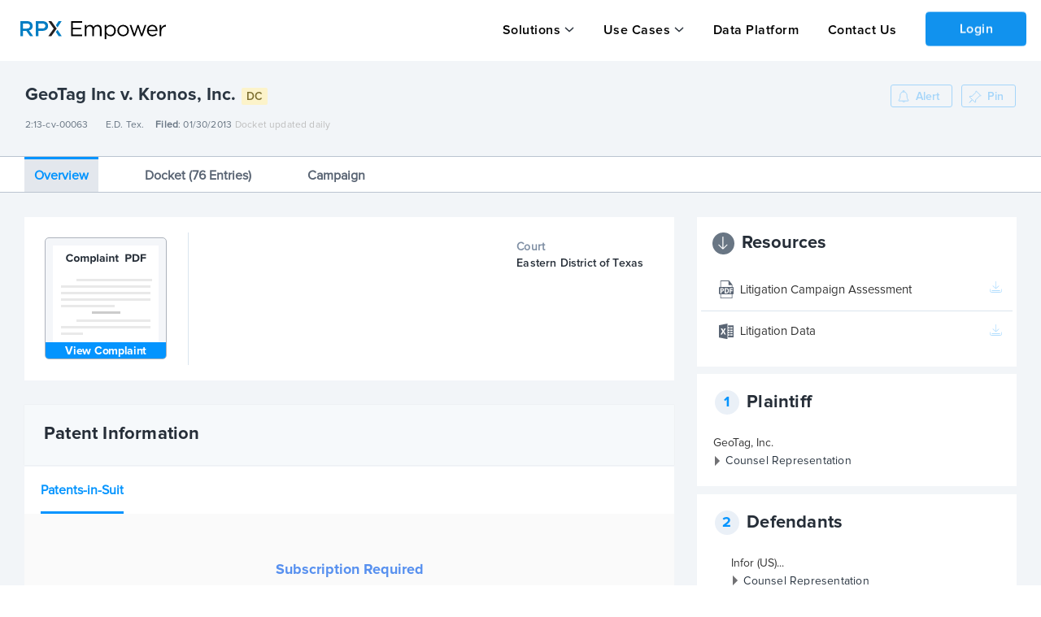

--- FILE ---
content_type: text/html; charset=utf-8
request_url: https://insight.rpxcorp.com/litigation/txedce-142137-geotag-v-kronos
body_size: 8128
content:
<!DOCTYPE html>
<!--[if lt IE 7]>
<html class="no-js lt-ie9 lt-ie8 lt-ie7" lang="en"> <![endif]-->
<!--[if IE 7]>
<html class="no-js lt-ie9 lt-ie8" lang="en"> <![endif]-->
<!--[if IE 8]>
<html class="no-js lt-ie9" lang="en"> <![endif]-->
<!--[if gt IE 8]>
<html class="no-js ie9" lang="en"> <![endif]-->
<!--[if !IE]>
<html lang="en"> <![endif]-->

<head>
  <meta charset="utf-8">
  <meta name="viewport" content="width=device-width, initial-scale=1.0" />

    <meta name="description" content="Parties, patents and docket of Geotag Inc. v. Kronos Inc. and 1 other defendant (2:13-cv-00063) from Eastern District of Texas filed on 01/30/2013 and closed on 05/20/2014">
    <meta name="keywords" content="2:13-cv-00063, 2:13-cv-00063-JRG, GeoTag Inc v. Kronos, Inc., GeoTag v. Kronos, txedce-142137">
    <link rel="canonical" href="https://insight.rpxcorp.com/litigation/txedce-142137-geotag-v-kronos" />
    <meta name="og:type" content="litigation">
  <meta name="og:title" content="2:13-cv-00063 | GeoTag Inc v. Kronos, Inc. | RPX Insight">
  <meta name="og:description" content="Parties, patents and docket of Geotag Inc. v. Kronos Inc. and 1 other defendant (2:13-cv-00063) from Eastern District of Texas filed on 01/30/2013 and closed on 05/20/2014">
  <link rel="og:url" href="https://insight.rpxcorp.com/litigation/txedce-142137-geotag-v-kronos" />
<meta property="og:image" content="https://insight.rpxcorp.com/assets/rpx_logo-afe7454515ac7587abbb6a8d3c28c663882ea2d3fad0713452406b8d4f7f9bca.jpg" />
<meta property="og:image:secure_url" content="https://insight.rpxcorp.com/assets/rpx_logo-afe7454515ac7587abbb6a8d3c28c663882ea2d3fad0713452406b8d4f7f9bca.jpg" />
<meta property="og:image:type" content="image/jpeg" />
<meta property="og:image:width" content="1200" />
<meta property="og:image:height" content="630" />
<!-- Twitter Meta Tags -->
<meta name="twitter:card" content="summary">
<meta property="twitter:domain" content="insight.rpxcorp.com">
<meta property="twitter:url" content="https://insight.rpxcorp.com/litigation/txedce-142137-geotag-v-kronos">
<meta name="twitter:title" content="2:13-cv-00063 | GeoTag Inc v. Kronos, Inc. | RPX Insight">
<meta name="twitter:description" content="Parties, patents and docket of Geotag Inc. v. Kronos Inc. and 1 other defendant (2:13-cv-00063) from Eastern District of Texas filed on 01/30/2013 and closed on 05/20/2014">
<meta name="twitter:image" content="https://insight.rpxcorp.com/assets/rpx_logo-afe7454515ac7587abbb6a8d3c28c663882ea2d3fad0713452406b8d4f7f9bca.jpg" />

        <meta name="DC.type" content="litigation">
      <meta name="DC.title" content="2:13-cv-00063 | GeoTag Inc v. Kronos, Inc. | RPX Insight">
      <meta name="DC.description" content="Parties, patents and docket of Geotag Inc. v. Kronos Inc. and 1 other defendant (2:13-cv-00063) from Eastern District of Texas filed on 01/30/2013 and closed on 05/20/2014">

  <title>2:13-cv-00063 | GeoTag Inc v. Kronos, Inc. | RPX Insight</title>

  <link rel="shortcut icon" type="image/ico" href="/favicon.ico?v2"/>
  <link rel="preload" href="/assets/proxima/ProximaNova-Regular-932c31e47e298587917c6a7e3b661d4c498b2288a040bde77190dd2d9e994ad0.otf" as="font" type="font/otf" crossorigin="anonymous">
  <link rel="preload" href="/assets/proxima/ProximaNova-Semibold-3ac2c7c110868998e4bd62d027ccac340e10dae9aeba2de41bb93f4c0de0ff2e.otf" as="font" type="font/otf" crossorigin="anonymous">
  <link rel="preload" href="/assets/proxima/ProximaNova-Light-85a9c6457d4c9f21a40ed676cd39d6b77d2b92e221ede53e2379f6495c8e6bdc.otf" as="font" type="font/otf" crossorigin="anonymous">
  <link rel="preload" href="/assets/proxima/ProximaNova-Bold-e60378712847a79c05697c19d14c472fbcc8be7d2c45458015325d3018ecc0c8.otf" as="font" type="font/otf" crossorigin="anonymous">
  <link rel="preload" href="/assets/proxima/ProximaNova-Semibold-4cacb30d81a6323ab3d28d367dc1b158141b03037cc3588a3ca5e627d715b48e.ttf" as="font" type="font/ttf" crossorigin="anonymous">
  <link rel="preload" href="/fonts/icomoon.woff" as="font" type="font/woff" crossorigin="anonymous">
  <link rel="preload" href="/fonts/icomoon.woff?4ggbsl" as="font" type="font/woff" crossorigin="anonymous">

  <!-- Included CSS Files -->
  <link rel="stylesheet" href="/assets/new-skinning/litigations-a473c48b71af39233eb921d5efcabaeb8a4c443c0a82c3d0d7afdc53078ed8e7.css" media="all" />
  <script src="https://d3t3kjqg3c7nkb.cloudfront.net/common-assets/common-header.js" type="module" nonce="21fe7e1f7c7cc590974737a609b3a43c"></script>
<script src="/assets/new-skinning/view_as_account_prompt_check-c443ebe43875b018ac340cad1a939524d046c656069fa657a49fbd2d62dd808b.js" nonce="21fe7e1f7c7cc590974737a609b3a43c"></script>

  <script src="/assets/new-skinning/preload-7c39664901c946a75d3aa15185650fa50884b2cc301a14114000b4fc508b32b2.js" nonce="21fe7e1f7c7cc590974737a609b3a43c"></script>
  <script src="/assets/new-skinning/common-c83676a95c29dfda9812d9ea91ca1d564f25896f720eefd4346dd6891bbc00b9.js" defer="defer" nonce="21fe7e1f7c7cc590974737a609b3a43c"></script>
  <script src="/assets/new-skinning/litigations-329d6678ffde9c394165d62a5ba77a7835af738bec219de8f10f9e5ae935fd9a.js" defer="defer" nonce="21fe7e1f7c7cc590974737a609b3a43c"></script>
    <script
    src="/c3650cdf-216a-4ba2-80b0-9d6c540b105e58d2670b-ea0f-484e-b88c-0e2c1499ec9bd71e4b42-8570-44e3-89b6-845326fa43b6"
    type="text/javascript"
    defer
    nonce='21fe7e1f7c7cc590974737a609b3a43c'>
  </script>

  <meta name="csrf-param" content="authenticity_token" />
<meta name="csrf-token" content="T-ABkU5g7EZnKrGsKJBDgScnZN0bwpBo79Uj1seEA2nonpPuMW1MXLYfWcOu10TGsLzJ2gwsu38LNHJsh3b60A" />
  
</head>

<body class="litigations-page litigations-show insights insight unsigned new_marketing_pages" >
  <input type="hidden" id="baseEntityPath" name="baseEntityPath" value="/entity/:id">
  <input type="hidden" id="baseLitigationPath" name="baseLitigationPath" value="/litigation/:id">
  <input type="hidden" id="baseCampaignPath" name="baseCampaignPath" value="/litigation_campaign/:id">
    <!-- Google Tag Manager -->
    <noscript><iframe src="//www.googletagmanager.com/ns.html?id=GTM-WW4KZC"
    height="0" width="0" style="display:none;visibility:hidden"></iframe></noscript>
    <script nonce="21fe7e1f7c7cc590974737a609b3a43c"> RPX.googleTagManager({"gtm_id":"GTM-WW4KZC","user_tier":"Anonymous","user_id":0,"login_status":"Not Logged In","rpx_user_affilliation":"External User"});  </script>
    <!-- End Google Tag Manager -->
<div id="info"><!-- for alerts --></div>

  

<div class="rpx-wrapper flex-wrapper">
      <aside class="right-off-canvas-menu sliding-sidebar hide-for-large new_anonymous-menu" id="mobile_top_nav">
  <ul class="off-canvas-list">
    <li class="h-dropdown">
  <a class="solutions-menu" data-behavior="menu_toggle" data-id="#mobile_solution_menu" href="javascript:void(0);">Solutions</a>
</li>
<li id="mobile_solution_menu" class="dropdown-menu hidden">
    <span><a href="https://empower.rpxcorp.com/patent_analytics">Empower Patent Analytics</a></span>
    <span><a href="https://empower.rpxcorp.com/litigation_defense">Empower Litigation Defense</a></span>
    <span><a href="https://empower.rpxcorp.com/license_manager">Empower License Manager</a></span>
</li>
<li class="h-dropdown">
  <a class="solutions-menu" data-behavior="menu_toggle" data-id="#usecases_solution_menu" href="javascript:void(0);">Use Cases</a>
</li>
<li id="usecases_solution_menu" class="dropdown-menu hidden">
    <span><a href="https://empower.rpxcorp.com/solutions/patent_licensing">Patent Licensing</a></span>
    <span><a href="https://empower.rpxcorp.com/solutions/portfolio_management">Portfolio Management</a></span>
    <span><a href="https://empower.rpxcorp.com/solutions/litigation_strategy">Litigation Strategy</a></span>
    <span><a href="https://empower.rpxcorp.com/solutions/market_intelligence">Market Intelligence</a></span>
</li>
  <li class ="contact_us">
    <a href="https://empower.rpxcorp.com/data_platform">Data Platform</a>
  </li>
      <li class ="contact_us">
        <a href="https://empower.rpxcorp.com/contact_us">Contact Us</a>
      </li>

  </ul>
</aside>

<!-- Anonymous Portal Top Navigation -->
<header id="primary-header-v1" data-behavior="search_bar_icon search_type_select_v2" class="anonymous-v1 new-marketing-header">
  <nav>
    <div class="mob-tab">
      <div class="hamburger-section">
        <a href="#" id="hamburger-link" data-target="#mobile_top_nav" data-behavior="open_side_panel add_active_to_section"
          data-section=".hamburger-section" class="sliding-sidebar-open">
          <img id="hamburger-icon" style="display: block" src="/assets/new-hamburger-black-f389980a5487f898aca3a64af181d9fe3fb91323a64b3989474f4f2a6c142fed.svg" />
          <img id="close-icon-black" style="display: none" src="/assets/close-icon-black-5a4ab22143dd1970e778cd77b4794cb9728d0e8f2449bae102114a1103443e29.svg" />
        </a>
      </div>
      <a class="logo-group-v1" href="/">
        <img id="logo" alt="RPX Insight" height="40" width="180" src="/assets/empower-logo-black-text-26ab02573d2b6f428bad645c50a654135258fcaf3af645d384ebfd7023351689.svg" />
      </a>
    </div>
    <div class="btn-container-v1">
      <ul class="btn-group-header-v1">
        <li class="h-dropdown-v1">  <a class="anonymous-v1" data-behavior="menuDropDown" data-id="#solution_menu-v1" href="javascript:void(0);">Solutions</a>
  <ul id="solution_menu-v1" class="nav-dropdown nd-top-menu click-dropdown" style ="display: none">
      <li><a href="https://empower.rpxcorp.com/patent_analytics">Empower Patent Analytics</a></li>
      <li><a href="https://empower.rpxcorp.com/litigation_defense">Empower Litigation Defense</a></li>
      <li><a href="https://empower.rpxcorp.com/license_manager">Empower License Manager</a></li>
  </ul>
</li>
<li class="h-dropdown-v1">  <a class="anonymous-v1" data-behavior="menuDropDown" data-id="#usecases_menu-v1" href="javascript:void(0);">Use Cases</a>
  <ul id="usecases_menu-v1" class="nav-dropdown nd-top-menu click-dropdown" style ="display: none">
      <li><a href="https://empower.rpxcorp.com/solutions/patent_licensing">Patent Licensing</a></li>
      <li><a href="https://empower.rpxcorp.com/solutions/portfolio_management">Portfolio Management</a></li>
      <li><a href="https://empower.rpxcorp.com/solutions/litigation_strategy">Litigation Strategy</a></li>
      <li><a href="https://empower.rpxcorp.com/solutions/market_intelligence">Market Intelligence</a></li>
  </ul>
</li>
  <li class="contact_us"><a href="https://empower.rpxcorp.com/data_platform">Data Platform</a>
    <li class ="contact_us"><a href="https://empower.rpxcorp.com/contact_us">Contact Us</a></li>

        <li class='login'><a class='reveal-modal-link button login-btn' id='public_login_btn' data-behavior='login_reveal_modal'>Login</a></li>
      </ul>
    </div>
  </nav>
</header>

      <!--<div class="banner search" id="affixed-table-header">
  <div class="row">
      <div class="large-12 columns">
        <input type="hidden" class="search_type_setter" name="search_controls[result_types][]" value="">
        <div class="global_search_select_holder">
          <ul class="inline-list search-type">
            <li><a href="#" class="" data-path="" data-value= data-behavior="advanced_search_type_select">All</a></li>
            <li><a href="#" class="" data-path="/advanced_search/search_litigations" data-value= data-behavior="advanced_search_type_select">Patent Litigation</a></li>
            <li><a href="#" class="" data-path="" data-value= data-behavior="advanced_search_type_select">Entities</a></li>
            <li><a href="#" class="" data-path="/advanced_search/search_patents" data-value= data-behavior="advanced_search_type_select">Patents</a></li>
              <li><a href="#" class="" data-path="/advanced_search/search_assignments" data-value= data-behavior="advanced_search_type_select">Assignments</a></li>
              <li><a href="#" class="" data-path="/news/details" data-value= data-behavior="advanced_search_type_select">News</a></li>
              <li><a href="#" class="" data-path="/advanced_search/search_marketplaces" data-value= data-behavior="advanced_search_type_select">Marketplace</a></li>
              <li><a href="#" class="" data-path="/advanced_search/search_portfolios" data-value= data-behavior="advanced_search_type_select">Portfolio</a></li>
          </ul>
        </div>
      </div>
      <div class="input-wrap search medium-7 columns">
        <div class="example">
          <strong>Example:</strong> <em>plaintiff:CompanyA and defendant:CompanyB</em>
        </div>
        <div class="validation">
          <em>Please enter a search term.</em>
        </div>
      </div>
      <div class="medium-2 columns">
      </div>
      <div class="options medium-3 columns">
      </div>
  </div>
</div>-->



  <div id="login-modal" class="reveal-modal large login-modal" data-reveal></div>
  <div id="signup-modal" class="reveal-modal large createAccount-modal" data-reveal data-options="close_on_background_click:false"></div>


<div id="viewAsAccountModal" class="users-page reveal-modal tiny pd-0 view-as-account" data-reveal>
  <a class="close-reveal-modal" aria-label="Close">&#215;</a>
  <div class="block-alert">
    <div class="follow-title ">View as Organization
    </div>
  </div>
  <div class="modal-content modal-padding">
  </div>
</div>


  
  <section id="content" class="section-padding section-no-padding enhanced-litigations-page dc-page insights home" >
    <!--[if lt IE 10]><div class="panel lt-browser-warning browser-warning-other-pages">
  <div class="browser-warning-image"><img alt="Browser Warning | RPX Insight" src="/assets/browser_warning-fb898eb705beb8827aa624525c08a9bd59ca6363895b0643a126f60e9fdd14ca.svg" /></div>
  <div class="browser-warning-text">
    You are using an old browser that is no longer supported by our site. Some features may
    be missing or non-functional. For a full experience, please install a modern browser such as
    <a href="http://www.mozilla.org/en-US/firefox/new/">Firefox</a>,
    <a href="https://www.google.com/intl/en/chrome/browser/">Chrome</a> or
    <a href="http://windows.microsoft.com/en-US/internet-explorer/products/ie/home">Internet Explorer 11</a>.</div>
  </p>
</div>
<![endif]-->
    
    


<div class="tab-detail-page-padding-header" data-behavior="compressed_title_fixed_header">
  <div class="row detail on-padding tab-detail-page-padding" data-behavior="responsive_expanding_accordions">
    
<div class="large-10 medium-12 columns">
  <div class="header-name">
    <ul class="inline-list primary-header">
      <li class="large-12 medium-10 small-9 columns">
        <div class="row detail-page-title" data-behavior="callouts_tooltips">
          <h1 class="presenter-name-cls detail-page-title">
            GeoTag Inc v. Kronos, Inc.
              <span class='dc-tag callout-span has-tip' title='U.S. District Court' >DC</span>
            
          </h1>
        </div>
        <div class="row">
          <div class="large-12 small-12 columns pd-0">
            <ul class="header-info details subtitle">
              <li class="docket-text-li">
                <div class="docket-text-wrapper">
                  <div class="docket-text">
                    2:13-cv-00063
                    <span><span class="copy-tooltip">Copied</span></span>
                  </div>
                  <div class="copy-icon" data-behavior="copy_paste_functionality" data-text="2:13-cv-00063"></div>
                </div>
              </li>
              <li class="mobile-space" data-behavior="button_tooltip" data-ot-content ="Eastern District of Texas" data-events="click mouseover" data-tooltip-position-my='bottom center'  data-tooltip-position-at='top center'>E.D. Tex.</li>
              <li><b>Filed</b>: 01/30/2013</li>
                
              <li class="mobile-space docket-updated-text">Docket updated daily</li>
            </ul>
          </div>
        </div>
      </li>
      <ul id="enhanced_event_dropdown" class="f-dropdown click-dropdown nd-top-menu">
        <li class="event_header"><b>All Upcoming Events:</b></li>
      </ul>
      <ul id="judge_dropdown" class="f-dropdown click-dropdown nd-top-menu">
          <li class="judge_header"><b>Assigned Judge&nbsp;</b></li>
          <li class="judge_items">Rodney Gilstrap</li>
      </ul>    
    </ul>
  </div>
</div>
<div class='large-2 medium-12 columns pd-left-0-all'>
  <ul class="action-button text-right alert-container">
    <div data-behavior="load_async_content" data-url="/litigation/txedce-142137-geotag-v-kronos/alert_buttons?allow_alert_creation=true"></div>
  </ul>
</div>

  </div>
  <div id="district-court-tab-container" class="row detail enhanced-tabs show-for-large-up">
    <dl class="tabs extra-mt table-expand" data-tab data-behavior='open_tab_on_load replace_window_history check_tab_is_present click_compressed_header apply_tab_behaviors' data-container="district-court-tab-container" data-options="deep_linking:false;scroll_to_content:false;" data-tabcontainer="district-court-tab-content-container">
      <dd class="active">
        <a href="#overview" data-toggle-apply="RPX.districtCourtUtils.updateLitTab">
          Overview
        </a>
      </dd>
      <dd>
        <a href="#docket-entries" data-toggle-apply="RPX.districtCourtUtils.updateLitTab" data-resize-container="docket_entries">
          Docket (76 Entries)
        </a>
      </dd>
         <dd>
      <a href="#campaign" data-toggle-apply="RPX.districtCourtUtils.updateLitTab">
      Campaign
    </a>
    </dd>

    </dl>
  </div>
</div>
<div class="tab-detail-page-padding-header-compressed">
  <div class="row detail tab-detail-page-padding">
    
<div class="large-10 medium-12 columns">
  <div class="header-name">
    <ul class="inline-list primary-header">
      <li class="large-12 medium-10 small-9 columns">
        <div class="row detail-page-title" data-behavior="callouts_tooltips">
          <h1 class="presenter-name-cls detail-page-title">
            GeoTag Inc v. Kronos, Inc.
              <span class='dc-tag callout-span has-tip' title='U.S. District Court' >DC</span>
            
          </h1>
        </div>
        <div class="row">
          <div class="large-12 small-12 columns pd-0">
            <ul class="header-info details subtitle">
              <li class="docket-text-li">
                <div class="docket-text-wrapper">
                  <div class="docket-text">
                    2:13-cv-00063
                    <span><span class="copy-tooltip">Copied</span></span>
                  </div>
                  <div class="copy-icon" data-behavior="copy_paste_functionality" data-text="2:13-cv-00063"></div>
                </div>
              </li>
              <li class="mobile-space" data-behavior="button_tooltip" data-ot-content ="Eastern District of Texas" data-events="click mouseover" data-tooltip-position-my='bottom center'  data-tooltip-position-at='top center'>E.D. Tex.</li>
              <li><b>Filed</b>: 01/30/2013</li>
                
              <li class="mobile-space docket-updated-text">Docket updated daily</li>
            </ul>
          </div>
        </div>
      </li>
      <ul id="enhanced_event_dropdown" class="f-dropdown click-dropdown nd-top-menu">
        <li class="event_header"><b>All Upcoming Events:</b></li>
      </ul>
      <ul id="judge_dropdown" class="f-dropdown click-dropdown nd-top-menu">
          <li class="judge_header"><b>Assigned Judge&nbsp;</b></li>
          <li class="judge_items">Rodney Gilstrap</li>
      </ul>    
    </ul>
  </div>
</div>
<div class='large-2 medium-12 columns pd-left-0-all'>
  <ul class="action-button text-right alert-container">
    <div data-behavior="load_async_content" data-url="/litigation/txedce-142137-geotag-v-kronos/alert_buttons?allow_alert_creation=true"></div>
  </ul>
</div>

  </div>
  <div id="district-court-tab-container-compressed" class="row detail enhanced-tabs">
    <dl class="tabs extra-mt table-expand" data-tab data-behavior='replace_window_history check_tab_is_present click_compressed_header' data-container="district-court-tab-container-compressed" data-options="deep_linking:false;scroll_to_content:false;" data-tabcontainer="district-court-tab-content-container">
      <dd class="active">
        <a href="#overview" data-toggle-apply="RPX.districtCourtUtils.updateLitTab">
          Overview
        </a>
      </dd>
        <dd>
          <a href="#docket-entries" data-toggle-apply="RPX.districtCourtUtils.updateLitTab" data-resize-container="docket_entries">
            Docket (76 Entries)
          </a>
        </dd>
        <dd>
          <a href="#campaign" data-toggle-apply="RPX.districtCourtUtils.updateLitTab"> 
              Campaign
          </a>
        </dd> 
    </dl>
  </div>
</div>

<div class="main_section">
  <div class="search-all-drop-down show-for-medium-down" id="tab_dropdown" data-behavior='addSticky'>
    <select id="dropdown_id" data-behavior='dropdown remove_search_box open_dropdown_on_load' class="all-search-dropdown" data-tabcontainer="district-court-tab-content-container">
      <option value="overview" data-toggle-apply="RPX.districtCourtUtils.updateDropdownTab" data-href="#overview">
        <a href="#overview">Overview</a>
      </option>
        <option value="docket-entries" data-href="#docket-entries" data-toggle-apply="RPX.districtCourtUtils.updateDropdownTab">
          <a href="#docket-entries" data-resize-container="docket_entries">
            Docket (76 Entries)
          </a>
        </option>
        <option value="campaign" data-href="#campaign" data-toggle-apply="RPX.districtCourtUtils.updateDropdownTab">
          <a href="#campaign">
              Campaign
          </a>
        </option>
    </select>
  </div>
</div>
<div class="tabs-content off-padding tab-detail-page-padding district-court-tab-content-container">
  <div class="content active" id="overview">
    <div class="row details-section">
  <div class="small-12 columns text-right hide-for-large-up enhanced_sidebar">
      <div class="hide-for-large-up sidebar-open-right-side" data-behavior="fit_sidebar_icon">
    <a id="facet-button" class="sliding-sidebar-open button secondary " href="#" data-behavior="open_side_panel" data-panel-type="facets" data-target="#sidebar">
      <i class="icon-arrow-right2"></i>
    </a>
  </div>

  </div>
  <div class="large-8 columns padding-left-0">
    <div class="panel overview">
  <div class="row">
    <div class="small-12 medium-3 large-3 columns padding-left-small complaint-view border-right">
      <div class="columns medium-6 small-12">
        <div class="view-complaint-shape align-center" data-behavior="horizondal_vertical_center_align complaint_thumbnail_click" data-view-class="view-complaint-shape" data-vertical-class="overview" data-horizondal-class="complaint-view" data-additional-class="overview-items" data-target-link="view-complaint-container a">
          <img id="complaint_pdf_thumbnail" alt="Litigation Complaint | RPX Insight" src="/assets/complaint_placeholder-2651ed9c8de252d0533a024a21363dd36bc7f42b38a766ba744ef2108b03c009.png" />
          <span class="clear"></span>
          <div class='view-complaint-container align-center'>
              <a data-behavior="onclick_onhover_static_tooltip" data-delay-tooltip="false" data-tooltip-position-my="top-left" data-ot-content="&lt;div class=&#39;subscribe-container&#39;&gt;&lt;h3&gt;Subscription Required&lt;/h3&gt;
    &lt;p&gt;This content requires a subscription to view&lt;/p&gt;
    &lt;div class=&#39;btn-container&#39;&gt;&lt;a class=&#39;&#39; href=&#39;https://empower.rpxcorp.com/contact_us&#39; target=&#39;_blank&#39;&gt;Contact Us&lt;/a&gt;&lt;span&gt;or&lt;/span&gt;&lt;a href=&#39;#&#39; class=&#39;signin&#39; data-behavior=&#39;login_reveal_modal&#39;&gt;Login&lt;/a&gt;&lt;/div&gt;&lt;/div&gt;" data-tooltip-class="data-btn new-subscription-promo-message tooltip-padding-5" data-tooltip-position-y="1" data-hasqtip="0" aria-describedby="qtip-0" href="javascript:;"><span class='view-complaint-text center-complaint'>View Complaint</span></a>
          </div>
            
        </div>
      </div>
    </div>
    <div class="small-12 medium-9 large-9 columns content overview-items">
      <div class="columns medium-4 display-grid">
        
      </div>
      <div class="columns medium-4 display-grid">
        <div class="pd-0">
          <div class="block-header">
            <div class="block-name">Court&nbsp;</div>
            <div class="block-value">Eastern District of Texas</div>
          </div>
        </div>
      </div>
    </div>
  </div>
</div>

<div id="doc_download_modal" class="reveal-modal small text-center modal-size" data-reveal>
  <div class='download_modal'>
  </div>

  <a class="close-reveal-modal">&#215;</a>
</div>


      <div id="patent_information">
    <div class="patent-header">
      <div class="res-header-font row">
        <div class="block-header columns medium-12 small-12 pd-0 patent-info-header">
          <div class="columns large-6 medium-12 small-12 pd-0 right-heading-text end">
            <ul class="inline-list">
              <li class="section-title header-title">
                Patent Information
              </li>
            </ul>
          </div>
          <div class="columns large-6 medium-7 small-12 margin-top-7 pd-0 right-heading-text end">
            <ul class="action-button text-right">
              
            </ul>
          </div>
        </div>
      </div>
    </div>
    <div class="block-header margin-0 columns medium-12 small-12 pd-0 patents-in-suits-header">
      <div class="content">
        <div class="panel table-margin patents-in-suit pd-0" id="lit-campaign2">
          <dl class="tabs active-tab" data-tab>
            <dd class="active active-class-header">
              <a href="#patents_in_suit" id="patents_in_suit_tab_link">
                Patents-in-Suit 
              </a>
            </dd>
          </dl>
          <div class="tabs-content">
            <div class="content active" id="patents_in_suit" data-behavior="callouts_tooltips">
                  <div class="">
    <div class=" medium-centered columns padding-0">
      <div class='subscription-promo-message-container-mask'></div>
<div class="new-subscription-promo-message patents_in_suit">
    <div class='subscribe-container'><h3>Subscription Required</h3>
    <p>This content requires a subscription to view</p>
    <div class='btn-container'><a class='' href='https://empower.rpxcorp.com/contact_us' target='_blank'>Contact Us</a><span>or</span><a href='#' class='signin' data-behavior='login_reveal_modal'>Login</a></div></div>
</div>

    </div>
  </div>

            </div>
          </div>
          <div class="clear"></div>
        </div>
      </div>
    </div>
  </div>

  </div>
  <div class="sliding-sidebar columns padding-right-0" id="sidebar">
    <span class="hide-for-large-up">
  <a class="sliding-sidebar-close button secondary" href="#" data-behavior="close_side_panel">
    <i class="icon-arrow-right2"></i>
  </a>
</span>

    <div data-behavior="load_async_content" data-url="/litigation/txedce-142137-geotag-v-kronos/litigation_buttons?allow_alert_creation=true"></div>
    <div data-behavior="load_async_content" data-url="/litigation/txedce-142137-geotag-v-kronos/lit_parties"></div>
      <div data-behavior="load_async_content" data-url="/litigation/txedce-142137-geotag-v-kronos/accused_products"></div>
  </div>
</div>

  </div>
  <div class="content" id="docket-entries">
    <div class="litigation-content" data-url="/litigation/txedce-142137-geotag-v-kronos/new_docket_entries" ></div>
  </div>
  <div class="content" id="campaign">
    <div class="litigation-content" data-url='/litigation/txedce-142137-geotag-v-kronos/related_cases'></div>
  </div>
  <div class="content" id="claim_construction">
    <div class="litigation-content" data-url='/litigation/txedce-142137-geotag-v-kronos/claim_construction'></div>
  </div>
  <div class="content" id="outcome">
      <div class="new-subscription-promo-message">
        <div class='subscribe-container'><h3>Subscription Required</h3>
    <p>This content requires a subscription to view</p>
    <div class='btn-container'><a class='' href='https://empower.rpxcorp.com/contact_us' target='_blank'>Contact Us</a><span>or</span><a href='#' class='signin' data-behavior='login_reveal_modal'>Login</a></div></div>
      </div>
  </div>
  <div class="content" id="new_articles">
      <div class="new-subscription-promo-message">
        <div class='subscribe-container'><h3>Subscription Required</h3>
    <p>This content requires a subscription to view</p>
    <div class='btn-container'><a class='' href='https://empower.rpxcorp.com/contact_us' target='_blank'>Contact Us</a><span>or</span><a href='#' class='signin' data-behavior='login_reveal_modal'>Login</a></div></div>
      </div>
  </div>
</div>

  </section>
      <div id="new-primary-footer" class="new_marketing_footer">
  <div class="main-section">
    <div class="large-12 medium-8 small-12 cell section1">
      <div class="footer-section">
        <div class="large-3 medium-3 columns cell header-section">
        <a href="/">
          <img id="insight-logo" src="/assets/empower-logo-12da98208b213aeb5506c3ea5ed0c4256ad82dbb8ab2cdcaffbf0d885d86f880.svg" />
        </a>
        <div class="copyright-div">
          <div class="large-12 medium-12 columns cell footer">
            <p> Copyright &copy; 2008-2026 RPX Corporation. All Rights Reserved. </p>
          </div>
        </div>
        </div>
        <div class="ecommerce-footer">
          <div class="ecommerce-footer-links row">
            <div class="small-12 medium-12 large-6 columns footer-links-section">
              <div class="row ecommerce-footer-links-block">
                <div class="small-5 medium-5 large-5 columns sec1">
                  <h5>Solutions</h5>
                  <ul class="menu vertical link-list">
                      <li id="alignment-fix"><a href="https://empower.rpxcorp.com/patent_analytics">Empower Patent Analytics</a></li>
                      <li id="alignment-fix"><a href="https://empower.rpxcorp.com/litigation_defense">Empower Litigation Defense</a></li>
                      <li id="alignment-fix"><a href="https://empower.rpxcorp.com/license_manager">Empower License Manager</a></li>
                  </ul>
                </div>
                <div class="small-4 medium-4 large-4 columns sec2">
                  <h5>Use Cases</h5>
                  <ul class="menu vertical link-list">
                      <li id="alignment-fix"><a href="https://empower.rpxcorp.com/solutions/patent_licensing">Patent Licensing</a></li>
                      <li id="alignment-fix"><a href="https://empower.rpxcorp.com/solutions/portfolio_management">Portfolio Management</a></li>
                      <li id="alignment-fix"><a href="https://empower.rpxcorp.com/solutions/litigation_strategy">Litigation Strategy</a></li>
                      <li id="alignment-fix"><a href="https://empower.rpxcorp.com/solutions/market_intelligence">Market Intelligence</a></li>
                  </ul>
                </div>
                <div class="small-6 medium-3 large-3 columns sec3">
                  <h5><span class="translation_missing" title="translation missing: en.quick_links">Quick Links</span></h5>
                  <ul class="menu vertical link-list">
                    <li id="alignment-fix"><a href="https://empower.rpxcorp.com/data_platform">Data Platform</a></li>
                    <li><a href="https://empower.rpxcorp.com/contact_us">Contact Us</a></li>
                     <li><a href="https://www.rpxcorp.com/">RPX Corporation</a></li>
                    <li><a href="https://empower.rpxcorp.com/company/privacy_policy">Privacy Policy</a></li>
                    <li><a href="https://empower.rpxcorp.com/company/terms_of_service">Terms of Service</a></li>
                  </ul>
                </div>
              </div>
            </div>
            </div>
          </div>
        </div>
    </div>
  </div>
</div>



</div>


<div id='async_modal' class='reveal-modal xlarge defendant-modal' data-reveal>
  <a class="close-reveal-modal">×</a>
  <div class="modal-content defendant-modal"></div>
</div>
<div id="page_view_limit_reached_modal" class="reveal-modal small" data-reveal>
  <a class="close-reveal-modal">×</a>
  <div class="modal-content"></div>
</div>
<script type="text/javascript" nonce="21fe7e1f7c7cc590974737a609b3a43c">
    piAId = '38272';
    piCId = '9754';
    (function() {
      function async_load(){
        var s = document.createElement('script'); s.type = 'text/javascript';
        s.src = ('https:' == document.location.protocol ? 'https://pi' : 'http://cdn') + '.pardot.com/pd.js';
        var c = document.getElementsByTagName('script')[0]; c.parentNode.insertBefore(s, c);
      }
      if(window.attachEvent) { window.attachEvent('onload', async_load); }
      else { window.addEventListener('load', async_load, false); }
    })();
    var sf14gv = 14014;
    (function()
      { var sf14g = document.createElement('script'); sf14g.type = 'text/javascript'; sf14g.async = true; sf14g.src = ('https:' == document.location.protocol ? 'https://' : 'http://') + 't.sf14g.com/sf14g.js'; var s = document.getElementsByTagName('script')[0]; s.parentNode.insertBefore(sf14g, s); }
    )();
</script>

</body>
</html>


--- FILE ---
content_type: text/html; charset=utf-8
request_url: https://insight.rpxcorp.com/litigation/txedce-142137-geotag-v-kronos/alert_buttons?allow_alert_creation=true&page_url=
body_size: 3195
content:
<ul class="action-button text-right alert-container">
      <li data-behavior="alert_subscription_widget" id="alerts_controls_holder" class="inner-button alert-button">
      <div data-behavior="remove_prev_reveal_modal" id="alert-modal" class="reveal-modal xlarge alerts_form alert-max-width pd-0" data-reveal>
        <a class="close-reveal-modal">&#215;</a>
          <div class="block-alert">
            <div class="follow-title ">Create Litigation Alert
            </div>
          </div>
          <div class="follow-content xlarge-overflow">
              <form class="alert_subscription" id="alert_form-" data-behavior="alerts_form" data-alert-id="" action="/alerts" accept-charset="UTF-8" data-remote="true" method="post">

  <div class="row ">
    <div class="large-12 columns">
      <div id="alert_form_error-"></div>
      <div id="alert_form_notice-"></div>
    </div>
  </div>


  <div class="row ">
    <div class="alert_subscription_fields">
      <div class="large-12 columns">
          <div class="medium-6 small-12 columns">
  <table>
	<thead>
		<tr>
			  <th class="medium-1">
  	<input type="checkbox" name="District Court Events" id="District_Court_Events" class="checkAll  " data-behavior="toggle_all_event_types" />
  	<label></label>
  </th>
  <th class="medium-11">
  	<span class="check_all_span alerts_inputs  ">District Court Events</span>
	</th>

		</tr>
	</thead>
  <tbody class="alert_events">
    
  </tbody>
</table>

</div>

<div class="medium-6 small-12 columns">
    <table>
      <thead>
        <tr>
            <th class="medium-1">
  	<input type="checkbox" name="RPX Reports" id="RPX_Reports" class="checkAll greyed-out " data-behavior="toggle_all_event_types" disabled="disabled" />
  	<label></label>
  </th>
  <th class="medium-11">
  	<span class="check_all_span alerts_inputs greyed-out ">RPX Reports</span>
	</th>

        </tr>
      </thead>
      <tbody class="rpx_reports alert_events">
        
      </tbody>
    </table>
  <table class="alert_frequency">
    <thead>
      <tr>
        <th class="medium-1"></th>
        <th class="medium-11"><span class="check_all_span alerts_inputs"> Alert Frequency</span></th>
      </tr>
    </thead>
    <tbody class="alert_frequencies">
  <tr>
    <td class="medium-1">
      <input type="radio" name="alert_delivery" id="alert_delivery_daily" value="daily" checked="checked" />
      <label></label>
      </td>
    <td class="medium-11 alert_options"><span class="alerts_inputs">Daily (M-F)</span></td>
  </tr>
  <tr>
    <td class="medium-1">
      <input type="radio" name="alert_delivery" id="alert_delivery_weekly" value="weekly" />
      <label></label>
    </td>
    <td class="medium-11 alert_options"><span class="alerts_inputs">Weekly</span></td>
  </tr>
</tbody>
  </table>
</div>

      </div>
    </div>
  </div>

  <div class="row">
    <input type="hidden" name="object_id" id="object_id" value="41560" autocomplete="off" />
    <input type="hidden" name="alert_object_type" id="alert_object_type" value="Litigation" autocomplete="off" />
    <input type="hidden" name="alert_object_name" id="alert_object_name" value="geotag inc v. kronos, inc." autocomplete="off" />
    <input type="hidden" name="object_type_id" id="object_type_id" value="1" autocomplete="off" />
    <input type="hidden" name="relative_url" id="relative_url" autocomplete="off" />
    <input type="hidden" name="solr_query" id="solr_query" autocomplete="off" />
    <input type="hidden" name="solr_base_url" id="solr_base_url" autocomplete="off" />
    <input type="hidden" name="alert_names" id="alert_names" value="" autocomplete="off" />
    <div class="row">
        <span class="left events_promotional_msg"><sup>*</sup>Certain alert events are not available for your current subscription level. <a href="/payments/options">Upgrade</a></span>
    </div>
    <div class="row">
      <div class="columns medium-offset-3 medium-6 large-offset-4 large-4 align-center">
          <a href="#" class="cancel_button button small close_button close-reveal-modal top-0">Cancel</a>
        <input type="submit" name="commit" value="Create Alert" class="follow_button small button medium-offset-1" data-behavior="track" data-disable-with="Saving..." data-track-action="save_alert" />
      </div>
    </div>
  </div>
</form>
          </div>
      </div>

    <div class="with-icon buttons_fragment alert_button_div" data-behavior='fetch_alert_subscription'
      data-url='/alerts/fetch_subscription'
      data-subscription-id=''
      data-alert-object-id='41560'
      data-subscription-type-id='1'>
        <a class="button disabled default-btn-style" data-behavior="onclick_onhover_static_tooltip" data-ot-content="&lt;div class=&#39;subscribe-container&#39;&gt;&lt;h3&gt;Subscription Required&lt;/h3&gt;
    &lt;p&gt;This content requires a subscription to view&lt;/p&gt;
    &lt;div class=&#39;btn-container&#39;&gt;&lt;a class=&#39;&#39; href=&#39;https://empower.rpxcorp.com/contact_us&#39; target=&#39;_blank&#39;&gt;Contact Us&lt;/a&gt;&lt;span&gt;or&lt;/span&gt;&lt;a href=&#39;#&#39; class=&#39;signin&#39; data-behavior=&#39;login_reveal_modal&#39;&gt;Login&lt;/a&gt;&lt;/div&gt;&lt;/div&gt;" data-delay-tooltip="false" data-tooltip-class="alert-btn new-subscription-promo-message tooltip-padding-5" data-tooltip-position-y="1" data-view-alert-button="false" href="#">
                        <ul class="inline-list margin-0">
                          <li class="alert-icon"><img src="/assets/notification_new-b0c96c45575b884c292d8cf96c01599803471950a447f8c1eed3f7bac75996e8.svg" /></li>
                          <li class="alert-style">Alert</li>
                        </ul>
</a>    </div>
  </li>

      <li class="inner-button">
      <a href="javascript:void(0)" class="button default-btn-style disabled save-button" data-delay-tooltip="false" data-behavior="onclick_onhover_static_tooltip" data-ot-content="<div class='subscribe-container'><h3>Subscription Required</h3>
    <p>This content requires a subscription to view</p>
    <div class='btn-container'><a class='' href='https://empower.rpxcorp.com/contact_us' target='_blank'>Contact Us</a><span>or</span><a href='#' class='signin' data-behavior='login_reveal_modal'>Login</a></div></div>" data-tooltip-class="save-btn new-subscription-promo-message tooltip-padding-5" data-tooltip-position-y="1">
        <ul class="inline-list margin-0">
          <li class="save-page-icon"><img alt="Pin Icon | RPX Insight" src="/assets/pin-8b3426b3bc1dcc67048b03e7bf25a3c65317cadeca9bdf50141dcf29a853f45d.svg" /></li>
          <li class="saved-style">Pin</li>
        </ul>
      </a>
    </li>

</ul>


--- FILE ---
content_type: text/html; charset=utf-8
request_url: https://insight.rpxcorp.com/litigation/txedce-142137-geotag-v-kronos/litigation_buttons?allow_alert_creation=true&page_url=
body_size: 2143
content:
<div class="panel container">

    <ul class="row inline-list res-header-font">
      <li class="round-shape-grey">
        <img class="arrow-style" alt="Download Icon | RPX Insight" src="/assets/download-arrow-19bfa3189e5461a4a702df80d70fb8a845f8f95564b60e41a08745234be6f482.svg" />
      </li>
      <li class="right-heading-text align-heading"> Resources</li>
    </ul>
    <div class="right-resource-content">
        
          <div class="row no-border resource-content right-border-bottom lca-block">
    <div class="columns medium-1 small-1"><img class="download-pdf" alt="Download PDF | RPX Insight" src="/assets/download-pdf-5f4a4f78dd7bd9259b95c7275e082d0de51914042c8b08b68be87f44264d5b78.svg" /></div>
    <div class="columns medium-9 small-9 pd-left-10 right-normal-text">Litigation Campaign Assessment</div>
    <div class="columns medium-1 small-1 pd-left-10">
      <a href="javascript:void(0)" class="disabled" data-behavior="onclick_onhover_static_tooltip" data-delay-tooltip="false"  data-ot-content="<div class='subscribe-container'><h3>Subscription Required</h3>
    <p>This content requires a subscription to view</p>
    <div class='btn-container'><a class='' href='https://empower.rpxcorp.com/contact_us' target='_blank'>Contact Us</a><span>or</span><a href='#' class='signin' data-behavior='login_reveal_modal'>Login</a></div></div>" data-tooltip-class="lca-btn new-subscription-promo-message tooltip-padding-5" data-tooltip-position-y="1">
        <img class="download-icon" alt="Download Icon | RPX Insight" src="/assets/download-icon-9aee89368e4645a824b006cf7776d22e9a9767828c78a7c46b164537a241c30a.svg" />
      </a>
    </div>
  </div>
<div id="lca_request_response_modal" class="reveal-modal small" data-reveal>
  <div>
    Thank you for your request. You will receive a custom alert email when the Litigation Campaign Assessment is available.
  </div>

  <a class="close-reveal-modal">&#215;</a>
</div>


            <div class="row no-border resource-content">
              <div class="columns medium-1 small-1"><img alt="Excel File Icon | RPX Insight" class="download-excel" src="/assets/excel-file-da5251c0fb0de4efadfffa7a25cebf341c66e2d4b9c4ed73ae632113474b9613.svg" /></div>
              <div class="columns medium-9 small-9 pd-left-10 right-normal-lit-text">Litigation Data</div>
              <div class="columns medium-1 small-1 pd-left-10">
                <a href="javascript:void(0)" class="disabled data_download_btn" data-behavior="onclick_onhover_static_tooltip" data-delay-tooltip="false" data-ot-content="<div class='subscribe-container'><h3>Subscription Required</h3>
    <p>This content requires a subscription to view</p>
    <div class='btn-container'><a class='' href='https://empower.rpxcorp.com/contact_us' target='_blank'>Contact Us</a><span>or</span><a href='#' class='signin' data-behavior='login_reveal_modal'>Login</a></div></div>" data-tooltip-class="data-btn new-subscription-promo-message tooltip-padding-5" data-tooltip-position-y="1">
                  <img alt="Download Icon | RPX Insight" class="download-icon" src="/assets/download-icon-9aee89368e4645a824b006cf7776d22e9a9767828c78a7c46b164537a241c30a.svg" />
                </a>
              </div>
            </div>

    </div>
</div>



--- FILE ---
content_type: text/html; charset=utf-8
request_url: https://insight.rpxcorp.com/litigation/txedce-142137-geotag-v-kronos/lit_parties?page_url=
body_size: 2389
content:

  <div class="panel plaintiff" id="plaintiff_container">
    <div id="plaintiff" class="row res-header-font">
      <div class="round-shape large-1 small-2 columns">1</div>
      <div class="large-6 small-10 columns right-heading-text">
          Plaintiff
      </div>
      <div class="large-5 small-12 columns mobile-right">
      </div>
    </div>
    <ul class="lit_party_list">
        
            <li id="lit_party_section" class=" ">
  <div class="lit_parent_entities">
    <div class="lit_parent">
      <div class="en_toggle lit">
         GeoTag, Inc.
      </div>
      <div class="lit_tags">
        
        
      </div>
    </div>
      <a href="#" class="arrow counsel active collapsed secondary" data-behavior="togglable" data-target-id="lit_party_representation_514542">Counsel Representation</a>
      <div class="counsel-content margin-top-half-em" id="lit_party_representation_514542">
          <div class="">
    <h5 class="section-title">
      
    </h5>
    <div class="medium-12 medium-centered columns padding-0">
      <div class='subscription-promo-message-container-mask'></div>
<div class="new-subscription-promo-message counsel_representation">
    <div class='subscribe-container'><h3>Subscription Required</h3>
    <p>This content requires a subscription to view</p>
    <div class='btn-container'><a class='' href='https://empower.rpxcorp.com/contact_us' target='_blank'>Contact Us</a><span>or</span><a href='#' class='signin' data-behavior='login_reveal_modal'>Login</a></div></div>
</div>

    </div>
  </div>

      </div>
  </div>
</li>

    </ul>
  </div>


  <div class="panel defendants" id="defendants_container">
    <div id="defendants" class="row res-header-font">
      <div class="round-shape large-1 small-2 columns">2</div>
      <div class="large-6 small-10 columns right-heading-text">
          Defendants
      </div>
      <div class="large-5 small-12 columns mobile-right">
      </div>
    </div>
    <ul class="lit_party_list">
        
            <li id="lit_party_section" class=" not_a_parent">
  <div class="lit_child_entities">
    <div class="lit_child">
      <div class="en_toggle lit">
         Infor (US)...
      </div>
      <div class="lit_tags">
        
        
      </div>
    </div>
      <a href="#" class="arrow counsel active collapsed secondary" data-behavior="togglable" data-target-id="lit_party_representation_550522">Counsel Representation</a>
      <div class="counsel-content margin-top-half-em" id="lit_party_representation_550522">
          <div class="">
    <h5 class="section-title">
      
    </h5>
    <div class="medium-12 medium-centered columns padding-0">
      <div class='subscription-promo-message-container-mask'></div>
<div class="new-subscription-promo-message counsel_representation">
    <div class='subscribe-container'><h3>Subscription Required</h3>
    <p>This content requires a subscription to view</p>
    <div class='btn-container'><a class='' href='https://empower.rpxcorp.com/contact_us' target='_blank'>Contact Us</a><span>or</span><a href='#' class='signin' data-behavior='login_reveal_modal'>Login</a></div></div>
</div>

    </div>
  </div>

      </div>
  </div>
</li>

        
            <li id="lit_party_section" class=" not_a_parent">
  <div class="lit_child_entities">
    <div class="lit_child">
      <div class="en_toggle lit">
         Kronos Inc...
      </div>
      <div class="lit_tags">
        
        
      </div>
    </div>
      <a href="#" class="arrow counsel active collapsed secondary" data-behavior="togglable" data-target-id="lit_party_representation_514543">Counsel Representation</a>
      <div class="counsel-content margin-top-half-em" id="lit_party_representation_514543">
          <div class="">
    <h5 class="section-title">
      
    </h5>
    <div class="medium-12 medium-centered columns padding-0">
      <div class='subscription-promo-message-container-mask'></div>
<div class="new-subscription-promo-message counsel_representation">
    <div class='subscribe-container'><h3>Subscription Required</h3>
    <p>This content requires a subscription to view</p>
    <div class='btn-container'><a class='' href='https://empower.rpxcorp.com/contact_us' target='_blank'>Contact Us</a><span>or</span><a href='#' class='signin' data-behavior='login_reveal_modal'>Login</a></div></div>
</div>

    </div>
  </div>

      </div>
  </div>
</li>

    </ul>
  </div>


  <div class="panel other_parties" id="other_parties_container">
    <div id="other_parties" class="row res-header-font">
      <div class="round-shape large-1 small-2 columns">11</div>
      <div class="large-6 small-10 columns right-heading-text">
          Other Parties
      </div>
      <div class="large-5 small-12 columns mobile-right">
      </div>
    </div>
    <ul class="lit_party_list">
        
            <li id="lit_party_section" class=" ">
  <div class="lit_parent_entities">
    <div class="lit_parent">
      <div class="en_toggle lit">
         David Keyzer
      </div>
      <div class="lit_tags">
        
        
      </div>
    </div>
      <div class="status">Technical Advisor</div>
      <a href="#" class="arrow counsel active collapsed secondary" data-behavior="togglable" data-target-id="lit_party_representation_549635">Counsel Representation</a>
      <div class="counsel-content margin-top-half-em" id="lit_party_representation_549635">
          <div class="">
    <h5 class="section-title">
      
    </h5>
    <div class="medium-12 medium-centered columns padding-0">
      <div class='subscription-promo-message-container-mask'></div>
<div class="new-subscription-promo-message counsel_representation">
    <div class='subscribe-container'><h3>Subscription Required</h3>
    <p>This content requires a subscription to view</p>
    <div class='btn-container'><a class='' href='https://empower.rpxcorp.com/contact_us' target='_blank'>Contact Us</a><span>or</span><a href='#' class='signin' data-behavior='login_reveal_modal'>Login</a></div></div>
</div>

    </div>
  </div>

      </div>
  </div>
</li>

        
            <li id="lit_party_section" class=" ">
  <div class="lit_parent_entities">
    <div class="lit_parent">
      <div class="en_toggle lit">
         GeoTag, Inc.
      </div>
      <div class="lit_tags">
        
        
      </div>
    </div>
      <div class="status">Consolidated Counter Defendant</div>
      <a href="#" class="arrow counsel active collapsed secondary" data-behavior="togglable" data-target-id="lit_party_representation_532539">Counsel Representation</a>
      <div class="counsel-content margin-top-half-em" id="lit_party_representation_532539">
          <div class="">
    <h5 class="section-title">
      
    </h5>
    <div class="medium-12 medium-centered columns padding-0">
      <div class='subscription-promo-message-container-mask'></div>
<div class="new-subscription-promo-message counsel_representation">
    <div class='subscribe-container'><h3>Subscription Required</h3>
    <p>This content requires a subscription to view</p>
    <div class='btn-container'><a class='' href='https://empower.rpxcorp.com/contact_us' target='_blank'>Contact Us</a><span>or</span><a href='#' class='signin' data-behavior='login_reveal_modal'>Login</a></div></div>
</div>

    </div>
  </div>

      </div>
  </div>
</li>

            <li id="lit_party_section" class=" ">
  <div class="lit_parent_entities">
    <div class="lit_parent">
      <div class="en_toggle lit">
         GeoTag, Inc.
      </div>
      <div class="lit_tags">
        
        
      </div>
    </div>
      <div class="status">Consolidated Plaintiff</div>
      <a href="#" class="arrow counsel active collapsed secondary" data-behavior="togglable" data-target-id="lit_party_representation_532538">Counsel Representation</a>
      <div class="counsel-content margin-top-half-em" id="lit_party_representation_532538">
          <div class="">
    <h5 class="section-title">
      
    </h5>
    <div class="medium-12 medium-centered columns padding-0">
      <div class='subscription-promo-message-container-mask'></div>
<div class="new-subscription-promo-message counsel_representation">
    <div class='subscribe-container'><h3>Subscription Required</h3>
    <p>This content requires a subscription to view</p>
    <div class='btn-container'><a class='' href='https://empower.rpxcorp.com/contact_us' target='_blank'>Contact Us</a><span>or</span><a href='#' class='signin' data-behavior='login_reveal_modal'>Login</a></div></div>
</div>

    </div>
  </div>

      </div>
  </div>
</li>

        
            <li id="lit_party_section" class=" ">
  <div class="lit_parent_entities">
    <div class="lit_parent">
      <div class="en_toggle lit">
         James W Kn...
      </div>
      <div class="lit_tags">
        
        
      </div>
    </div>
      <div class="status">Mediator</div>
      <a href="#" class="arrow counsel active collapsed secondary" data-behavior="togglable" data-target-id="lit_party_representation_534806">Counsel Representation</a>
      <div class="counsel-content margin-top-half-em" id="lit_party_representation_534806">
          <div class="">
    <h5 class="section-title">
      
    </h5>
    <div class="medium-12 medium-centered columns padding-0">
      <div class='subscription-promo-message-container-mask'></div>
<div class="new-subscription-promo-message counsel_representation">
    <div class='subscribe-container'><h3>Subscription Required</h3>
    <p>This content requires a subscription to view</p>
    <div class='btn-container'><a class='' href='https://empower.rpxcorp.com/contact_us' target='_blank'>Contact Us</a><span>or</span><a href='#' class='signin' data-behavior='login_reveal_modal'>Login</a></div></div>
</div>

    </div>
  </div>

      </div>
  </div>
</li>

        
            <li id="lit_party_section" class=" not_a_parent">
  <div class="lit_child_entities">
    <div class="lit_child">
      <div class="en_toggle lit">
         Ontargetjo...
      </div>
      <div class="lit_tags">
        
        
      </div>
    </div>
      <div class="status">Consolidated Defendant</div>
      <a href="#" class="arrow counsel active collapsed secondary" data-behavior="togglable" data-target-id="lit_party_representation_532540">Counsel Representation</a>
      <div class="counsel-content margin-top-half-em" id="lit_party_representation_532540">
          <div class="">
    <h5 class="section-title">
      
    </h5>
    <div class="medium-12 medium-centered columns padding-0">
      <div class='subscription-promo-message-container-mask'></div>
<div class="new-subscription-promo-message counsel_representation">
    <div class='subscribe-container'><h3>Subscription Required</h3>
    <p>This content requires a subscription to view</p>
    <div class='btn-container'><a class='' href='https://empower.rpxcorp.com/contact_us' target='_blank'>Contact Us</a><span>or</span><a href='#' class='signin' data-behavior='login_reveal_modal'>Login</a></div></div>
</div>

    </div>
  </div>

      </div>
  </div>
</li>

        
            <li id="lit_party_section" class=" ">
  <div class="lit_parent_entities">
    <div class="lit_parent">
      <div class="en_toggle lit">
         Oracle Cor...
      </div>
      <div class="lit_tags">
        
        
      </div>
    </div>
      <div class="status">Consolidated Counter Claimant</div>
      <a href="#" class="arrow counsel active collapsed secondary" data-behavior="togglable" data-target-id="lit_party_representation_532537">Counsel Representation</a>
      <div class="counsel-content margin-top-half-em" id="lit_party_representation_532537">
          <div class="">
    <h5 class="section-title">
      
    </h5>
    <div class="medium-12 medium-centered columns padding-0">
      <div class='subscription-promo-message-container-mask'></div>
<div class="new-subscription-promo-message counsel_representation">
    <div class='subscribe-container'><h3>Subscription Required</h3>
    <p>This content requires a subscription to view</p>
    <div class='btn-container'><a class='' href='https://empower.rpxcorp.com/contact_us' target='_blank'>Contact Us</a><span>or</span><a href='#' class='signin' data-behavior='login_reveal_modal'>Login</a></div></div>
</div>

    </div>
  </div>

      </div>
  </div>
</li>

                <li id="lit_party_section" class=" ">
  <div class="lit_child_entities">
    <div class="lit_child">
      <div class="en_toggle lit">
         Oracle Ame...
      </div>
      <div class="lit_tags">
        
        
      </div>
    </div>
      <div class="status">Consolidated Counter Claimant</div>
      <a href="#" class="arrow counsel active collapsed secondary" data-behavior="togglable" data-target-id="lit_party_representation_532535">Counsel Representation</a>
      <div class="counsel-content margin-top-half-em" id="lit_party_representation_532535">
          <div class="">
    <h5 class="section-title">
      
    </h5>
    <div class="medium-12 medium-centered columns padding-0">
      <div class='subscription-promo-message-container-mask'></div>
<div class="new-subscription-promo-message counsel_representation">
    <div class='subscribe-container'><h3>Subscription Required</h3>
    <p>This content requires a subscription to view</p>
    <div class='btn-container'><a class='' href='https://empower.rpxcorp.com/contact_us' target='_blank'>Contact Us</a><span>or</span><a href='#' class='signin' data-behavior='login_reveal_modal'>Login</a></div></div>
</div>

    </div>
  </div>

      </div>
  </div>
</li>

                <li id="lit_party_section" class=" ">
  <div class="lit_child_entities">
    <div class="lit_child">
      <div class="en_toggle lit">
         Oracle Ame...
      </div>
      <div class="lit_tags">
        
        
      </div>
    </div>
      <div class="status">Consolidated Defendant</div>
      <a href="#" class="arrow counsel active collapsed secondary" data-behavior="togglable" data-target-id="lit_party_representation_532534">Counsel Representation</a>
      <div class="counsel-content margin-top-half-em" id="lit_party_representation_532534">
          <div class="">
    <h5 class="section-title">
      
    </h5>
    <div class="medium-12 medium-centered columns padding-0">
      <div class='subscription-promo-message-container-mask'></div>
<div class="new-subscription-promo-message counsel_representation">
    <div class='subscribe-container'><h3>Subscription Required</h3>
    <p>This content requires a subscription to view</p>
    <div class='btn-container'><a class='' href='https://empower.rpxcorp.com/contact_us' target='_blank'>Contact Us</a><span>or</span><a href='#' class='signin' data-behavior='login_reveal_modal'>Login</a></div></div>
</div>

    </div>
  </div>

      </div>
  </div>
</li>

            <li id="lit_party_section" class=" ">
  <div class="lit_parent_entities">
    <div class="lit_parent">
      <div class="en_toggle lit">
         Oracle Cor...
      </div>
      <div class="lit_tags">
        
        
      </div>
    </div>
      <div class="status">Consolidated Defendant</div>
      <a href="#" class="arrow counsel active collapsed secondary" data-behavior="togglable" data-target-id="lit_party_representation_532536">Counsel Representation</a>
      <div class="counsel-content margin-top-half-em" id="lit_party_representation_532536">
          <div class="">
    <h5 class="section-title">
      
    </h5>
    <div class="medium-12 medium-centered columns padding-0">
      <div class='subscription-promo-message-container-mask'></div>
<div class="new-subscription-promo-message counsel_representation">
    <div class='subscribe-container'><h3>Subscription Required</h3>
    <p>This content requires a subscription to view</p>
    <div class='btn-container'><a class='' href='https://empower.rpxcorp.com/contact_us' target='_blank'>Contact Us</a><span>or</span><a href='#' class='signin' data-behavior='login_reveal_modal'>Login</a></div></div>
</div>

    </div>
  </div>

      </div>
  </div>
</li>

        
            <li id="lit_party_section" class=" not_a_parent">
  <div class="lit_child_entities">
    <div class="lit_child">
      <div class="en_toggle lit">
         PeopleAnsw...
      </div>
      <div class="lit_tags">
        
        
      </div>
    </div>
      <div class="status">Consolidated Counter Claimant</div>
      <a href="#" class="arrow counsel active collapsed secondary" data-behavior="togglable" data-target-id="lit_party_representation_532542">Counsel Representation</a>
      <div class="counsel-content margin-top-half-em" id="lit_party_representation_532542">
          <div class="">
    <h5 class="section-title">
      
    </h5>
    <div class="medium-12 medium-centered columns padding-0">
      <div class='subscription-promo-message-container-mask'></div>
<div class="new-subscription-promo-message counsel_representation">
    <div class='subscribe-container'><h3>Subscription Required</h3>
    <p>This content requires a subscription to view</p>
    <div class='btn-container'><a class='' href='https://empower.rpxcorp.com/contact_us' target='_blank'>Contact Us</a><span>or</span><a href='#' class='signin' data-behavior='login_reveal_modal'>Login</a></div></div>
</div>

    </div>
  </div>

      </div>
  </div>
</li>

            <li id="lit_party_section" class=" not_a_parent">
  <div class="lit_child_entities">
    <div class="lit_child">
      <div class="en_toggle lit">
         PeopleAnsw...
      </div>
      <div class="lit_tags">
        
        
      </div>
    </div>
      <div class="status">Consolidated Defendant</div>
      <a href="#" class="arrow counsel active collapsed secondary" data-behavior="togglable" data-target-id="lit_party_representation_532541">Counsel Representation</a>
      <div class="counsel-content margin-top-half-em" id="lit_party_representation_532541">
          <div class="">
    <h5 class="section-title">
      
    </h5>
    <div class="medium-12 medium-centered columns padding-0">
      <div class='subscription-promo-message-container-mask'></div>
<div class="new-subscription-promo-message counsel_representation">
    <div class='subscribe-container'><h3>Subscription Required</h3>
    <p>This content requires a subscription to view</p>
    <div class='btn-container'><a class='' href='https://empower.rpxcorp.com/contact_us' target='_blank'>Contact Us</a><span>or</span><a href='#' class='signin' data-behavior='login_reveal_modal'>Login</a></div></div>
</div>

    </div>
  </div>

      </div>
  </div>
</li>

    </ul>
  </div>

